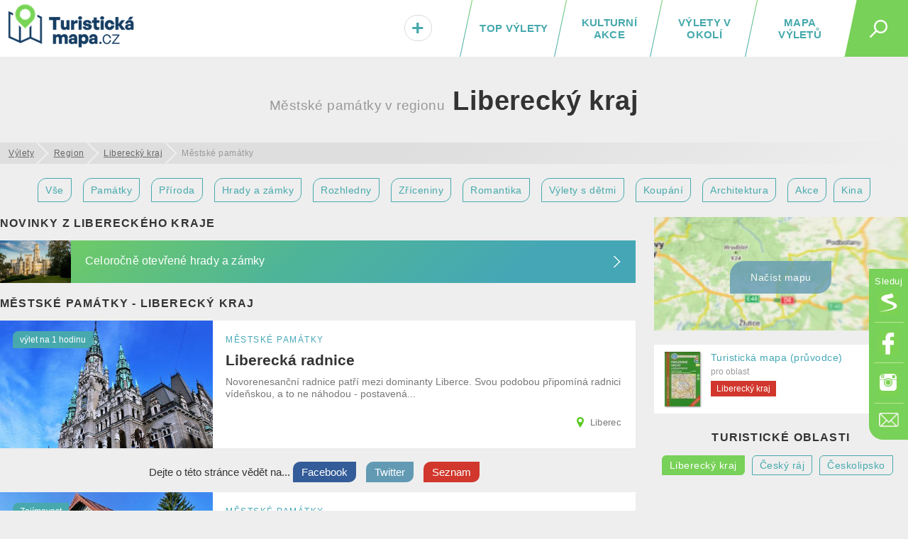

--- FILE ---
content_type: text/html; charset=UTF-8
request_url: https://turistickamapa.cz/region/liberecky-kraj/mestske-pamatky/
body_size: 12255
content:
<!DOCTYPE html>
<!--[if IE 8 ]>    <html dir="ltr" lang="cs-CZ" class="ie8"> <![endif]-->
<!--[if (gt IE 8)|!(IE)]><!--> <html lang="cs-CZ" dir="ltr"> <!--<![endif]-->
<head>
	<meta charset="utf-8" />
	<meta http-equiv="Content-Type" content="text/html; charset=UTF-8" />
	<title>Městské památky v Libereckém kraji | TuristickaMapa.cz</title>
	<meta http-equiv="X-UA-Compatible" content="IE=edge,chrome=1"> 	
	<meta name="viewport" content="width=device-width,initial-scale=1.0,minimum-scale=1.0" />
	<meta http-equiv="cleartype" content="on" />
	<meta name="title" content="Městské památky v Libereckém kraji" />
<meta name="description" content="Nejzajímavější Městské památky v Libereckém kraji? Máme pro vás tipy na výlety a úžasná místa... Prostě, ta nejkrásnější místa v Libereckém kraji." />	
	<meta name="robots" content="index,follow" />
	
	<meta name="document-rating" content="General" />   		
	<meta name="apple-mobile-web-app-capable" content="yes" />
	<meta name="mobile-web-app-capable" content="yes" />

<link rel="previewimage" href="https://turistickamapa.cz/data_fotos/2023/byvala-obec-horni-krupa-2023_10_4-103918.jpg" /><link rel="image_src" href="https://turistickamapa.cz/data_fotos/2023/byvala-obec-horni-krupa-2023_10_4-103918.jpg" />	
	<meta name="p:domain_verify" content=""/>
	<link rel="icon" href="https://turistickamapa.cz/favicon.ico" />
<link href="https://turistickamapa.cz/resources/screen.css?v=11" fetchpriority="high" type="text/css" media="screen" rel="stylesheet" /><link href="https://turistickamapa.cz/resources/mobile.css?v=5" fetchpriority="high" type="text/css" media="screen" rel="stylesheet" />	<meta property="fb:page_id" content="1748912882093434" />
	<meta property="fb:app_id" content="131151974213819" />
	<meta property="og:url" content="https://turistickamapa.cz/region/liberecky-kraj/mestske-pamatky/" />
	<meta property="og:site_name" content="TuristickaMapa.cz" />
	<meta property="og:locale" content="cs_cz" />
	<meta property="article:publisher" content="https://www.facebook.com/nejkrasnejsimistaceska/" />
<meta property="og:type" content="website" /><meta property="og:description" content="Nejzajímavější Městské památky v Libereckém kraji? Máme pro vás tipy na výlety a úžasná místa... Prostě, ta nejkrásnější místa v Libereckém kraji." /><link rel="preload" fetchpriority="high" as="image" href="https://turistickamapa.cz/images/blurmap2.jpg" type="image/jpeg" />	
	<meta property="og:image" content="https://turistickamapa.cz/data_fotos/2023/byvala-obec-horni-krupa-2023_10_4-103918.jpg" />		
	<meta property="og:title" content="Městské památky v Libereckém kraji" />
	
	<meta property="twitter:title" content="Městské památky v Libereckém kraji" />
    <meta property="twitter:description" content="Nejzajímavější Městské památky v Libereckém kraji? Máme pro vás tipy na výlety a úžasná místa... Prostě, ta nejkrásnější místa v Libereckém kraji." />
    <meta property="twitter:image" content="https://turistickamapa.cz/data_fotos/2023/byvala-obec-horni-krupa-2023_10_4-103918.jpg" />
    <meta property="twitter:image:src" content="https://turistickamapa.cz/data_fotos/2023/byvala-obec-horni-krupa-2023_10_4-103918.jpg" />
	
	<link rel="apple-touch-icon" sizes="180x180" href="https://turistickamapa.cz/favicon/apple-touch-icon.png">
	<link rel="icon" type="image/png" sizes="32x32" href="https://turistickamapa.cz/favicon/favicon-32x32.png">
	<link rel="icon" type="image/png" sizes="16x16" href="https://turistickamapa.cz/favicon/favicon-16x16.png">
	<link rel="manifest" href="https://turistickamapa.cz/favicon/site.webmanifest">
	<link rel="mask-icon" href="https://turistickamapa.cz/favicon/safari-pinned-tab.svg" color="#5bbad5">
	<link rel="shortcut icon" href="https://turistickamapa.cz/favicon/favicon.ico">
	<meta name="msapplication-TileColor" content="#da532c">
	<meta name="msapplication-config" content="https://turistickamapa.cz/favicon/browserconfig.xml">
	<meta name="theme-color" content="#ffffff">


<link rel="stylesheet" href="https://unpkg.com/leaflet@1.9.4/dist/leaflet.css" integrity="sha256-p4NxAoJBhIIN+hmNHrzRCf9tD/miZyoHS5obTRR9BMY=" crossorigin=""/>
	<script src="https://unpkg.com/leaflet@1.9.4/dist/leaflet.js" integrity="sha256-20nQCchB9co0qIjJZRGuk2/Z9VM+kNiyxNV1lvTlZBo=" crossorigin=""></script>


	<script>
	  window.dataLayer = window.dataLayer || [];
	  function gtag(){dataLayer.push(arguments);}
	  gtag('js', new Date());
	  gtag('config', 'G-RMPGZY8TY6');
	</script>

	
	<!-- Google Tag Manager -->
<script>(function(w,d,s,l,i){w[l]=w[l]||[];w[l].push({'gtm.start':
new Date().getTime(),event:'gtm.js'});var f=d.getElementsByTagName(s)[0],
j=d.createElement(s),dl=l!='dataLayer'?'&l='+l:'';j.async=true;j.src=
'https://www.googletagmanager.com/gtm.js?id='+i+dl;f.parentNode.insertBefore(j,f);
})(window,document,'script','dataLayer','GTM-N9C52T9K');</script>
<script> <!-- Enabled tcf support for Google tag --> window ['gtag_enable_tcf_support'] = true; </script>
<!-- End Google Tag Manager -->


</head>
<body id="body" class="region liberecky-kraj">


<!-- Google Tag Manager (noscript) -->
<noscript><iframe src="https://www.googletagmanager.com/ns.html?id=GTM-N9C52T9K"
height="0" width="0" style="display:none;visibility:hidden"></iframe></noscript>
<!-- End Google Tag Manager (noscript) -->

 <script type="application/ld+json">
{
  "@context": "http://schema.org",
  "@type":"Organization",
  "name":"TuristickáMapa.cz",
  "url":"https://turistickamapa.cz",
  "logo": {
      "@type": "ImageObject",
      "url": "https://turistickamapa.cz/data/turisticka-mapa.jpg"
	},
  "sameAs":["https://www.facebook.com/nejkrasnejsimistaceska/","https://www.instagram.com/nejkrasnejsimistaceska/"]	
}  
  </script>


<script>
  function statusChangeCallback(response) {  
    console.log(response);                 
    if (response.status === 'connected') {   
      connectedAPI();  
 
    } else {   
  	  disconnectedAPI();
   		
    }
  }

  function checkLoginState() {               
    FB.getLoginStatus(function(response) { 
      statusChangeCallback(response);
    });
  }

  window.fbAsyncInit = function() {
    FB.init({
      appId      : '131151974213819',
      cookie     : true,
      xfbml      : true,
      version    : 'v5.0'
    });
      
    //FB.AppEvents.logPageView();   
  //  FB.getLoginStatus(function(response) {   // Called after the JS SDK has been initialized.
   //   statusChangeCallback(response);        // Returns the login status.
  //  });
      
      
  };

    
</script>  

<script type="text/javascript">
// <![CDATA[
	var dict = {		   
		months : 'Leden,Únor,Březen,Duben,Květen,Červen,Červenec,Srpen,Září,Říjen,Listopad,Prosinec',
		days : 'Po,Út,St,Čt,Pá,So,Ne',
		full_days : 'Pondělí,Úterý,Středa,Čtvrtek,Pátek,Sobota,Neděle',
		error : 'Mrzí nás to, ale někde se stala chyba :(',
		domain : 'https://turistickamapa.cz',
		loading : 'Nahrávám...'	
	};
// ]]>
</script>
  
<div id="fb-root"></div>
<div class="leaderboardHolder">
	<div id="leaderboard"></div>
</div>
<div class="header">
	<div class="holder">
<div class="title">	
			<a href="https://turistickamapa.cz" aria-label="TuristickáMapa.cz - Výlety a nejkrásnější místa Česka"><em id="hash"><span></span></em><span>TuristickaMapa.cz - Výlety a nejkrásnější místa Česka</span></a>
</div>		<span class="search_button" id="sb"><em></em></span>
		
		<ul class="menu" id="hm">
<li><a class="map" href="https://turistickamapa.cz/mapa/">Mapa výletů</a></li><li><a class="rl" href="https://turistickamapa.cz/pobliz/">Výlety v okolí</a></li><li><a class="rl" href="https://turistickamapa.cz/kulturni-akce/">Kulturní akce</a></li><li class="top"><a class="ll rl" href="https://turistickamapa.cz/top-vylety/">TOP výlety</a><span></span></li><li class="add"><a href="https://turistickamapa.cz/kontakt/"><em>+<small>Vložit</small></em></a></li>		
			
		</ul>			
		
		<ul class="fixed-menu" id="fm">
			<li class="s"><a href="https://www.seznam.cz/pridat-boxik/172623" aria-label="Vložit box na HP Seznam.cz" rel="nofollow external" target="_blank"><span>Seznam</span></a></li>
			<li class="f"><a href="https://www.facebook.com/nejkrasnejsimistaceska/" aria-label="Odkaz na Facebook" rel="nofollow external" target="_blank"><span>Facebook</span></a></li>
			<li class="i"><a href="https://www.instagram.com/nejkrasnejsimistaceska/" aria-label="Odkaz na Instagram" rel="nofollow external" target="_blank"><span>Instagram</span></a></li>
			<li class="e t"><a href="https://turistickamapa.cz/kontakt/" aria-label="Napište nám" rel="nofollow"><span>Kontakt</span></a></li>
		</ul>
		
	</div>
	<hr />
	<div id="sf">	
		<form name="search" class="search-form" id="search" action="https://turistickamapa.cz/hledani/" method="post">
        	<formset>
        		<input id="searchInput" autofocus="autofocus" type="text" name="q" placeholder="Najdi si svůj výlet..." />
        		<input type="submit" value="Hledej" class="sbutt" onclick="return searchInputFce();" />
			</formset>
   		</form>	
	</div>
</div>
<hr />
<div id="r320"></div>

<style type="text/css">
	.header .menu {position:relative;}	
	#hm li.add {
		position:absolute;
		left:0px;
		font-size:30px;		
		width:65px;		
	}
	#hm li.add a { color:#47A9AD; }
	#hm li.add a:hover {line-height:20px; }
	#hm li.add a em small {display:none;}
	#hm li.add a:hover em small {
		display: block;				
		font-size: 12px;
		text-align: center;			
		padding: 0px;
	} 	

	#hm li.add a em {
		display: inline-block;
		background: #fff;
		font-style: normal;				
		-webkit-border-radius: 10px;
		-moz-border-radius: 10px;
		border-radius: 23px;
		border:solid 1px #dadada;
		text-shadow:1px 1px 1px #fff;
		padding:1px 9px 0px 9px;
	}
	
	#hm li.add a:hover em { border:none; padding:0px; text-shadow:none; background:transparent;}
	@media only screen and (max-width: 860px)
	{	
		.header .menu li { letter-spacing:0.8px; }
		#hm li.add {position:static; width:auto; font-size:inherit;}
		#hm li.add a { font-size:inherit;}
		#hm li.add a em {display:inherit;background:transparent;border:none; text-shadow:inherit;padding:0px; color:red;}
		#hm li.add a em small {display:inline; font-size:inherit; padding-left:8px; color:#fff;}
		#hm li.add a:hover {line-height:inherit;}
		#hm li.active a em small {color:black; font-size:15px;}
		#hm li.add a:hover em small { font-size:inherit; text-align:left; display:inline; padding-left:8px;}
	}
</style><div class="content article tags">
	<h1 class="center main-category"><span>Městské památky v regionu</span> Liberecký kraj</h1>
	<hr />	
	
<ul id="breadcrumbs" itemscope itemtype="https://schema.org/BreadcrumbList">
	<li itemprop="itemListElement" itemscope itemtype="https://schema.org/ListItem"><a itemprop="item" href="https://turistickamapa.cz"><span itemprop="name">Výlety</span></a><meta itemprop="position" content="1" /></li>
	<li itemprop="itemListElement" itemscope itemtype="https://schema.org/ListItem"><a itemprop="item" href="https://turistickamapa.cz/region/"><span itemprop="name">Region</span></a><meta itemprop="position" content="2" /></li>
<li itemprop="itemListElement" itemscope itemtype="https://schema.org/ListItem"><a itemprop="item" href="https://turistickamapa.cz/region/liberecky-kraj/"><span itemprop="name">Liberecký kraj</span></a><meta itemprop="position" content="3" /></li><li class="last" itemprop="itemListElement" itemscope itemtype="https://schema.org/ListItem"><span itemprop="item"><span itemprop="name">Městské památky</span></span><meta itemprop="position" content="4" /></li>	
</ul>

	<div class="content center" id="fieldset_travelmode">
			<ul class="horizontalLineMenu">
				<li><a href="https://turistickamapa.cz/region/liberecky-kraj/" class="tripSearchIco">Vše</a></li>
				<li><a href="https://turistickamapa.cz/region/liberecky-kraj/pamatky/" class="tripSearchIco">Památky</a></li>				
				<li><a href="https://turistickamapa.cz/region/liberecky-kraj/priroda/" class="tripSearchIco">Příroda</a></li>												
							<li><a href="https://turistickamapa.cz/region/liberecky-kraj/hrady-zamky/" class="tripSearchIco">Hrady a zámky</a></li>
				<li><a href="https://turistickamapa.cz/region/liberecky-kraj/rozhledna/" class="tripSearchIco">Rozhledny</a></li>
				<li><a href="https://turistickamapa.cz/region/liberecky-kraj/zricenina/" class="tripSearchIco">Zříceniny</a></li>
						
				<li><a href="https://turistickamapa.cz/region/liberecky-kraj/romantika/" class="tripSearchIco">Romantika</a></li>
				<li><a href="https://turistickamapa.cz/region/liberecky-kraj/pro-deti/" class="tripSearchIco">Výlety s dětmi</a></li>
<li><a href="https://turistickamapa.cz/region/liberecky-kraj/koupani/" class="tripSearchIco">Koupání</a></li>				
				<li><a href="https://turistickamapa.cz/region/liberecky-kraj/architektura/" class="tripSearchIco">Architektura</a></li>
<li><a href="https://turistickamapa.cz/region/liberecky-kraj/akce/" class="tripSearchIco">Akce</a></li><li><a href="https://kulturnimapa.cz/kina/kraj-l.html" class="tripSearchIco">Kina</a></li>
			</ul>
		</div>


	<div class="column2main" itemscope itemtype="https://schema.org/ItemList">
	
				
				
								
<h2 class="section latestNews">Novinky z Libereckého kraje</h2><div class="lastStreamNews lastNew"><a href="https://turistickamapa.cz/novinky/hrady-zamky-otevrene-celorocne/"><span class="image lazyload" style="background-image:url('https://turistickamapa.cz/images/grey.gif');" data-src="https://turistickamapa.cz/data_fotos/hrady-zamky-otevrene-celorocne-2022_23_10-175833_tn.jpg"></span><strong>Celoročně otevřené hrady a zámky</strong></a></div><h2 class="section latestNews" itemprop="name">Městské památky - Liberecký kraj</h2><link itemprop="itemListOrder" href="https://schema.org/ItemListOrderDescending" />
				<div class="box-w50p box-w50p-double box-4 box-same-height" id="liberecka-radnice-0" itemprop="itemListElement">
				<a href="https://turistickamapa.cz/liberecka-radnice/" class="item"><link rel="preload" fetchpriority="high" as="image" href="https://turistickamapa.cz/data_fotos/liberecka-radnice-2020_20_7-164621_tn.jpg" type="image/jpeg" /><span class="image" fetchpriority="high" style="background-image:url('https://turistickamapa.cz/data_fotos/liberecka-radnice-2020_20_7-164621_tn.jpg');"><meta itemprop="image" content="https://turistickamapa.cz/data_fotos/liberecka-radnice-2020_20_7-164621_tn.jpg" /></span>
					<em>městské památky</em> 
					<strong itemprop="name">Liberecká radnice</strong>
					<span class="more" itemprop="description">Novorenesanční radnice patří mezi dominanty Liberce. Svou podobou připomíná radnici vídeňskou, a to ne náhodou - postavená...</span><span class="address" itemprop="location" itemscope itemtype="http://schema.org/EventVenue">
							<meta itemprop="name" content="Liberec" />	
							<span itemprop="address" itemscope itemtype="http://schema.org/PostalAddress">
								<meta itemprop="addressLocality" content="Liberec" />
								<meta itemprop="streetAddress" content="Liberec" />
							</span>
					Liberec					
						</span><small class="readTime">výlet na 1 hodinu</small>
				</a>
				</div><div class="soc"><span class="soctxt">Dejte o <span class="noimportant">této </span>stránce vědět na...</span>	
					<a target="_blank" rel="nofollow" class="sb sbf" href="https://www.facebook.com/share.php?u=https%3A%2F%2Fturistickamapa.cz%2Fregion%2Fliberecky-kraj%2Fmestske-pamatky%2F"><span>Facebook</span></a>									
					<a target="_blank" rel="nofollow" class="sb sbt" href="https://twitter.com/share?url=https%3A%2F%2Fturistickamapa.cz%2Fregion%2Fliberecky-kraj%2Fmestske-pamatky%2F&text=M%C4%9Bstsk%C3%A9+pam%C3%A1tky+v+Libereck%C3%A9m+kraji+%7C+TuristickaMapa.cz"><span>Twitter</span></a>
					<a target="_blank" rel="nofollow" class="sb sbs" href="https://www.seznam.cz/pridat-boxik/172623"><span>Seznam</span></a><div class="reset"></div></div>
				<div class="box-w50p box-w50p-double box-4 box-same-height" id="zvedava-ulicka-jilemnice-1" itemprop="itemListElement">
				<a href="https://turistickamapa.cz/zvedava-ulicka-jilemnice/" class="item"><span class="image lazyload" style="background-image:url('https://turistickamapa.cz/images/grey.gif');" data-src="https://turistickamapa.cz/data_fotos/zvedava-ulicka-jilemnice-2021_30_10-103801_tn.jpg"><meta itemprop="image" content="https://turistickamapa.cz/data_fotos/zvedava-ulicka-jilemnice-2021_30_10-103801_tn.jpg" /></span>
					<em>městské památky</em> 
					<strong itemprop="name">Zvědavá ulička v Jilemnici</strong>
					<span class="more" itemprop="description">Zvědavá ulička v Jilemnici je krásnou ukázkou typické podkrkonošské architektury. Malebné roubené chalupy jsou připomínkou...</span><span class="address" itemprop="location" itemscope itemtype="http://schema.org/EventVenue">
							<meta itemprop="name" content="Jilemnice" />	
							<span itemprop="address" itemscope itemtype="http://schema.org/PostalAddress">
								<meta itemprop="addressLocality" content="Jilemnice" />
								<meta itemprop="streetAddress" content="Jilemnice" />
							</span>
					Jilemnice					
						</span><small class="readTime">Zajímavost</small>
				</a>
				</div>
				<div class="box-w50p box-w50p-double box-4 box-same-height" id="krystofovo-udoli-2" itemprop="itemListElement">
				<a href="https://turistickamapa.cz/krystofovo-udoli/" class="item"><span class="image lazyload" style="background-image:url('https://turistickamapa.cz/images/grey.gif');" data-src="https://turistickamapa.cz/data_fotos/2023/krystofovo-udoli-2023_2_5-142906_tn.jpg"><meta itemprop="image" content="https://turistickamapa.cz/data_fotos/2023/krystofovo-udoli-2023_2_5-142906_tn.jpg" /></span>
					<em>městské památky</em> 
					<strong itemprop="name">Kryštofovo Údolí</strong>
					<span class="more" itemprop="description">Kryštofovo Údolí je obec v údolí říčky Rokytky pod svahy Ještědského hřbetu na Liberecku. Památkově chráněná vesnice...</span><span class="address" itemprop="location" itemscope itemtype="http://schema.org/EventVenue">
							<meta itemprop="name" content="Kryštofovo Údolí" />	
							<span itemprop="address" itemscope itemtype="http://schema.org/PostalAddress">
								<meta itemprop="addressLocality" content="Kryštofovo Údolí" />
								<meta itemprop="streetAddress" content="Kryštofovo Údolí" />
							</span>
					Kryštofovo Údolí					
						</span><small class="readTime">výlet na 2 hodiny</small>
				</a>
				</div>
				<div class="box-w50p box-w50p-double box-4 box-same-height" id="kostel-sv-vavrince-v-jilemnici-3" itemprop="itemListElement">
				<a href="https://turistickamapa.cz/kostel-sv-vavrince-v-jilemnici/" class="item"><span class="image lazyload" style="background-image:url('https://turistickamapa.cz/images/grey.gif');" data-src="https://turistickamapa.cz/data_fotos/kostel-sv-vavrince-v-jilemnici-2021_30_10-122003_tn.jpg"><meta itemprop="image" content="https://turistickamapa.cz/data_fotos/kostel-sv-vavrince-v-jilemnici-2021_30_10-122003_tn.jpg" /></span>
					<em>městské památky</em> 
					<strong itemprop="name">Kostel sv. Vavřince v Jilemnici</strong>
					<span class="more" itemprop="description">Kostel svatého Vavřince v Jilemnici je římskokatolický farní chrám. Jedná se o barokní stavbu s dominantní věží. Současný...</span><span class="address" itemprop="location" itemscope itemtype="http://schema.org/EventVenue">
							<meta itemprop="name" content="Jilemnice" />	
							<span itemprop="address" itemscope itemtype="http://schema.org/PostalAddress">
								<meta itemprop="addressLocality" content="Jilemnice" />
								<meta itemprop="streetAddress" content="Jilemnice" />
							</span>
					Jilemnice					
						</span><small class="readTime">Zajímavost</small>
				</a>
				</div><div class="reset"></div>
							<div class="b" style="clear:both; overflow:hidden; margin:0px auto 20px auto; text-align:center;">
						
								<div style="margin:auto;">     
<!-- TM.cz - vodo - responzivní -->
<ins class="adsbygoogle"
     style="display:block"
     data-ad-client="ca-pub-8054385701519777"
     data-ad-slot="4127513665"
     data-ad-format="auto"
     data-full-width-responsive="true"></ins>
<script>
     (adsbygoogle = window.adsbygoogle || []).push({});
</script>
</div></div>
				<div class="box-w50p box-w50p-double box-4 box-same-height" id="radnice-v-jilemnici-4" itemprop="itemListElement">
				<a href="https://turistickamapa.cz/radnice-v-jilemnici/" class="item"><span class="image lazyload" style="background-image:url('https://turistickamapa.cz/images/grey.gif');" data-src="https://turistickamapa.cz/data_fotos/radnice-v-jilemnici-2021_30_10-132430_tn.jpg"><meta itemprop="image" content="https://turistickamapa.cz/data_fotos/radnice-v-jilemnici-2021_30_10-132430_tn.jpg" /></span>
					<em>městské památky</em> 
					<strong itemprop="name">Radnice v Jilemnici</strong>
					<span class="more" itemprop="description">Radnice v Jilemnici je klasicistní stavba na Masarykově náměstí. Její dominantou je vysoká věž, která je veřejnosti přístupná...</span><span class="address" itemprop="location" itemscope itemtype="http://schema.org/EventVenue">
							<meta itemprop="name" content="Jilemnice" />	
							<span itemprop="address" itemscope itemtype="http://schema.org/PostalAddress">
								<meta itemprop="addressLocality" content="Jilemnice" />
								<meta itemprop="streetAddress" content="Jilemnice" />
							</span>
					Jilemnice					
						</span><small class="readTime">Zajímavost</small>
				</a>
				</div>
				<div class="box-w50p box-w50p-double box-4 box-same-height" id="byvala-obec-horni-krupa-5" itemprop="itemListElement">
				<a href="https://turistickamapa.cz/byvala-obec-horni-krupa/" class="item"><span class="image lazyload" style="background-image:url('https://turistickamapa.cz/images/grey.gif');" data-src="https://turistickamapa.cz/data_fotos/2023/byvala-obec-horni-krupa-2023_10_4-103918_tn.jpg"><meta itemprop="image" content="https://turistickamapa.cz/data_fotos/2023/byvala-obec-horni-krupa-2023_10_4-103918_tn.jpg" /></span>
					<em>městské památky</em> 
					<strong itemprop="name">Zaniklá obec Horní Krupá</strong>
					<span class="more" itemprop="description">Horní Krupá je zaniklá obec v části bývalého vojenského prostoru Ralsko na Českolipsku. V obklopení přírody se zde nachází...</span><span class="address" itemprop="location" itemscope itemtype="http://schema.org/EventVenue">
							<meta itemprop="name" content="Ralsko" />	
							<span itemprop="address" itemscope itemtype="http://schema.org/PostalAddress">
								<meta itemprop="addressLocality" content="Ralsko" />
								<meta itemprop="streetAddress" content="Ralsko" />
							</span>
					Ralsko					
						</span><small class="readTime">výlet na 1 hodinu</small>
				</a>
				</div>
				<div class="box-w50p box-w50p-double box-4 box-same-height" id="zanikla-obec-holicky-6" itemprop="itemListElement">
				<a href="https://turistickamapa.cz/zanikla-obec-holicky/" class="item"><span class="image lazyload" style="background-image:url('https://turistickamapa.cz/images/grey.gif');" data-src="https://turistickamapa.cz/data_fotos/2023/zanikla-obec-holicky-2023_2_5-161517_tn.jpg"><meta itemprop="image" content="https://turistickamapa.cz/data_fotos/2023/zanikla-obec-holicky-2023_2_5-161517_tn.jpg" /></span>
					<em>městské památky</em> 
					<strong itemprop="name">Zaniklá obec Holičky</strong>
					<span class="more" itemprop="description">Holičky je zaniklá obec na Českolipsku v oblasti bývalého vojenského prostoru Ralsko. Dodnes zde najdeme skromné stopy...</span><span class="address" itemprop="location" itemscope itemtype="http://schema.org/EventVenue">
							<meta itemprop="name" content="Ralsko" />	
							<span itemprop="address" itemscope itemtype="http://schema.org/PostalAddress">
								<meta itemprop="addressLocality" content="Ralsko" />
								<meta itemprop="streetAddress" content="Ralsko" />
							</span>
					Ralsko					
						</span><small class="readTime">výlet na 2 hodiny</small>
				</a>
				</div>		
				
	<div class="reset"></div>
			
<div class="center"><p style="font-size:16px; margin:0px 15px;">Kam na výlet v Libereckém kraji? Inspirujte se našimi tipy na výlety a zajímavá místa na Liberecku.</p></div>		
	
	</div>
	<div class="rside" id="rside">
	
	<div id="stick" class="av tagscat center" style="min-height:auto;">
		<div id="sskyscraperInner">
			<div id="map" class="fake"><a href="#" id="smc"><span id="smcb" class="blurNew" data-src="https://turistickamapa.cz/images/blurmap2.jpg"></span><em>Načíst mapu</em></a></div>
			<script>	
			
			function nactiNovouMapu (){
				$('#map').removeClass('fake');
				$('#map').html('<div style="height:100%; background:url(\'https://turistickamapa.cz/images/loading.gif\') no-repeat center center;"></div>'); 
				ajax('map','https://turistickamapa.cz/inc/_ajax.php?fragment=load_map_category&task=show_map_place&dataset=%7B%09name%3A+%22Libereck%C3%A1+radnice%22%2C%0A%09%09%09%09%09%09%09url%3A+%22liberecka-radnice%22%2C+%0A%09%09%09%09%09%09%09id%3A+1%2C+%0A%09%09%09%09%09%09%09lat%3A+50.769791%2C%0A%09%09%09%09%09%09%09lng%3A+15.058316%0A%09%09%09%09%09%09%09+%7D%2C+%7B%09name%3A+%22Zv%C4%9Bdav%C3%A1+uli%C4%8Dka+v+Jilemnici%22%2C%0A%09%09%09%09%09%09%09url%3A+%22zvedava-ulicka-jilemnice%22%2C+%0A%09%09%09%09%09%09%09id%3A+2%2C+%0A%09%09%09%09%09%09%09lat%3A+50.609123%2C%0A%09%09%09%09%09%09%09lng%3A+15.501879%0A%09%09%09%09%09%09%09+%7D%2C+%7B%09name%3A+%22Kry%C5%A1tofovo+%C3%9Adol%C3%AD%22%2C%0A%09%09%09%09%09%09%09url%3A+%22krystofovo-udoli%22%2C+%0A%09%09%09%09%09%09%09id%3A+3%2C+%0A%09%09%09%09%09%09%09lat%3A+50.772686%2C%0A%09%09%09%09%09%09%09lng%3A+14.932453%0A%09%09%09%09%09%09%09+%7D%2C+%7B%09name%3A+%22Kostel+sv.+Vav%C5%99ince+v+Jilemnici%22%2C%0A%09%09%09%09%09%09%09url%3A+%22kostel-sv-vavrince-v-jilemnici%22%2C+%0A%09%09%09%09%09%09%09id%3A+4%2C+%0A%09%09%09%09%09%09%09lat%3A+50.609314%2C%0A%09%09%09%09%09%09%09lng%3A+15.504918%0A%09%09%09%09%09%09%09+%7D%2C+%7B%09name%3A+%22Radnice+v+Jilemnici%22%2C%0A%09%09%09%09%09%09%09url%3A+%22radnice-v-jilemnici%22%2C+%0A%09%09%09%09%09%09%09id%3A+5%2C+%0A%09%09%09%09%09%09%09lat%3A+50.608932%2C%0A%09%09%09%09%09%09%09lng%3A+15.505863%0A%09%09%09%09%09%09%09+%7D%2C+%7B%09name%3A+%22Zanikl%C3%A1+obec+Horn%C3%AD+Krup%C3%A1%22%2C%0A%09%09%09%09%09%09%09url%3A+%22byvala-obec-horni-krupa%22%2C+%0A%09%09%09%09%09%09%09id%3A+6%2C+%0A%09%09%09%09%09%09%09lat%3A+50.579407%2C%0A%09%09%09%09%09%09%09lng%3A+14.835713%0A%09%09%09%09%09%09%09+%7D%2C+%7B%09name%3A+%22Zanikl%C3%A1+obec+Holi%C4%8Dky%22%2C%0A%09%09%09%09%09%09%09url%3A+%22zanikla-obec-holicky%22%2C+%0A%09%09%09%09%09%09%09id%3A+7%2C+%0A%09%09%09%09%09%09%09lat%3A+50.674309%2C%0A%09%09%09%09%09%09%09lng%3A+14.887362%0A%09%09%09%09%09%09%09+%7D'); 
			}

			if (document.documentElement.clientWidth > 860) {
				document.getElementById("smcb").style.backgroundImage = "url('https://turistickamapa.cz/images/blurmap2.jpg')";
			}
			else{
				document.getElementById("smcb").classList.add("lazyload");												
			}					
			
			</script>
		</div>
<div class="turisticka-mapa whitebg"><span class="book"></span><a class="touristmap" href="https://www.dpbolvw.net/click-100466396-13240526?url=https%3A%2F%2Fwww.knihydobrovsky.cz%2Fkniha%2Fliberecko-c-48-1-25-000-172424634?utm_source=TuristickaMapa.cz" rel="nofollow external" target="_blank"><strong>Turistická mapa (průvodce)</strong> <span>pro oblast</span> <em>Liberecký kraj</em></a></div><div id="kategorie"><h5>Turistické oblasti</h5><ul><li><a href="https://turistickamapa.cz/region/liberecky-kraj/" class="active">Liberecký kraj</a></li><li><a href="https://turistickamapa.cz/region/cesky-raj/">Český ráj</a></li><li><a href="https://turistickamapa.cz/region/ceskolipsko/">Českolipsko</a></li></ul></div>		

	

	</div>
	
	
</div>
<div class="reset"><hr /></div>
	
	
<div class="content white-bg-content stop-sticky" style="margin:15px auto 0px auto; padding:20px 0px 10px 0px;">	<div class="cityLists">		<h2 class="section" style="margin-bottom:15px;">Liberecký kraj - města (a výlety)</h2> 		<div class="columnStyle"><ul class="list"><li><a href="https://turistickamapa.cz/mesto/zahradky/">Zahrádky</a>&nbsp;(7)</li><li><a href="https://turistickamapa.cz/mesto/hruba-skala/">Hrubá Skála</a>&nbsp;(6)</li><li><a href="https://turistickamapa.cz/mesto/sloup-v-cechach/">Sloup v Čechách</a>&nbsp;(6)</li><li><a href="https://turistickamapa.cz/mesto/rokytnice-nad-jizerou/">Rokytnice nad Jizerou</a>&nbsp;(5)</li><li><a href="https://turistickamapa.cz/mesto/jilemnice/">Jilemnice</a>&nbsp;(4)</li><li><a href="https://turistickamapa.cz/mesto/liberec/">Liberec</a>&nbsp;(4)</li><li><a href="https://turistickamapa.cz/mesto/blizevedly/">Blíževedly</a>&nbsp;(3)</li><li><a href="https://turistickamapa.cz/mesto/ceska-lipa/">Česká Lípa</a>&nbsp;(3)</li><li><a href="https://turistickamapa.cz/mesto/duba/">Dubá</a>&nbsp;(3)</li><li><a href="https://turistickamapa.cz/mesto/albrechtice-v-jizerskych-horach/">Albrechtice v Jizerských horách</a>&nbsp;(2)</li><li><a href="https://turistickamapa.cz/mesto/cvikov/">Cvikov</a>&nbsp;(2)</li><li><a href="https://turistickamapa.cz/mesto/frydstejn/">Frýdštejn</a>&nbsp;(2)</li></ul>		</div>
				</div></div>	

<style type="text/css">
.columnStyle ul.list {
	list-style:none;
	margin-bottom:15px;
}
.columnStyle ul.list li {
	line-height:1.6rem;
	padding:3px 0px;
}
.columnStyle ul.list li.first {
	list-style:none;
	font-weight:bold;
	color:#000;
	font-size:18px;
}
@media only screen and (max-width: 860px)
{ .columnStyle { column-count:3; } }
@media only screen and (max-width: 620px)
{ .columnStyle { column-count:2; } }
@media only screen and (max-width: 420px)
{ .column2main h2.section, h3.addedSwimm { text-align:center; } }
@media only screen and (max-width: 380px)
{ .columnStyle { column-count:1; } }
</style>

<div class="reset"><hr /></div>
	
	
	<div class="footer-content infoTextBox" style="padding:10px 25px; margin-top:1px;">
<p class="infoTextBoxInner"><strong>Liberecký kraj</strong> se dělí na turistické regiony (bývalé okresy) <a href="https://turistickamapa.cz/region/cesky-raj/">Český ráj</a>, <a href="https://turistickamapa.cz/region/ceskolipsko/">Českolipsko</a>. Kromě výletů, památek, zajímavostí či přírodních a historických krás nabízí Liberecký kraj i mnoho nevšedních zážitků, kulturních akcí nebo outdoorových aktivit...</p>	
	</div>
	
</div>


<hr />

<div class="content" id="activity">
<h2 class="center">Akce a aktivity v regionu</h2>		
		
<style type="text/css">
#addEvent {
	position:absolute;
	background:#d1372c;
	color:#fff;
	padding:6px 12px 6px 10px;
	font-size:15px;
	font-family:arial;
  	z-index:10;
  	text-shadow:0px 1px 1px #942a26;
  	letter-spacing:0.4px;
  	text-decoration:none;
  	-webkit-border-radius: 0px 10px 10px 0px;
    -moz-border-radius: 0px 10px 10px 0px;
    border-radius: 0px 10px 10px 0px;
    margin-top: 10px;
}
.attraction-grid .news-grid .item .termin {top:-50px;}
.news-grid .item .termin em {
	letter-spacing:normal;
	padding:0px;
	text-transform:none;
}
.news-grid .item .termin .term {margin-right:5px;}
.attraction-grid .news-grid .item .termin {
	letter-spacing:normal;
	text-transform:none;
	top: 78px;
    position: absolute;
    right: 0px;
}
.attraction-grid .news-grid .item .readTime {padding:2px 10px 0px 10px;}
.attraction-grid .news-grid .item span.comma {display:none;}
</style>				

<div class="attraction-grid"><a id="addEvent" href="https://turistickamapa.cz/kontakt/">Vložit akci</a>
					<div class="news-grid carousel">
						<div class="item itemHolder">
							<a href="https://kulturnimapa.cz/akce/l/2601-krabat-carodejuv-ucen-turnov/" class="itemaa">
								<span class="image lazyload" style="background-image:url('https://turistickamapa.cz/data_outdoortrip/grey.gif');" data-src="https://kulturnimapa.cz/data/20251112161136_tn.jpg"></span>
								<em>Turnov</em><span class="comma">, </span> 
								<strong>Krabat, čarodějův učeň</strong> <small class="readTime">Kulturní akce</small> <small class="distance">(Turnov, Trávnice 670)</small>	<em class="termin events"><small class="term">25<small>led</small><em>17:00</em></small></em>
							</a>	
						</div>
						<div class="item itemHolder">
							<a href="https://kulturnimapa.cz/akce/l/2589-prelet-nad-kukaccim-hnizdem-liberec/" class="itemaa">
								<span class="image lazyload" style="background-image:url('https://turistickamapa.cz/data_outdoortrip/grey.gif');" data-src="https://kulturnimapa.cz/data/20251112110118_tn.jpg"></span>
								<em>Liberec</em><span class="comma">, </span> 
								<strong>Přelet nad kukaččím hnízdem</strong> <small class="readTime">Kulturní akce</small> <small class="distance">(Liberec, Zhořelecká 344/5)</small>	<em class="termin events"><small class="term">27<small>led</small><em>19:00</em></small></em>
							</a>	
						</div>
						<div class="item itemHolder">
							<a href="https://kulturnimapa.cz/akce/l/2597-co-to-pises-milacku-jablonec/" class="itemaa">
								<span class="image lazyload" style="background-image:url('https://turistickamapa.cz/data_outdoortrip/grey.gif');" data-src="https://kulturnimapa.cz/data/20251112141626_tn.jpg"></span>
								<em>Jablonec nad Nisou</em><span class="comma">, </span> 
								<strong>Co to píšeš, miláčku?</strong> <small class="readTime">Kulturní akce</small> <small class="distance">(Jablonec nad Nisou, Liberecká 5/1900)</small>	<em class="termin events"><small class="term">27<small>led</small><em>19:00</em></small></em>
							</a>	
						</div>
						<div class="item itemHolder">
							<a href="https://kulturnimapa.cz/akce/l/2497-made-in-jablonec/" class="itemaa">
								<span class="image lazyload" style="background-image:url('https://turistickamapa.cz/data_outdoortrip/grey.gif');" data-src="https://kulturnimapa.cz/data/2025912092858_tn.jpg"></span>
								<em>Jablonec nad Nisou</em><span class="comma">, </span> 
								<strong>Made in Jablonec 2026</strong> <small class="readTime">Kulturní akce</small> <small class="distance">(Jablonec nad Nisou, Jiráskova 4898/9)</small>	<em class="termin events"><small class="term">28<small>led</small><em>17:00</em></small></em>
							</a>	
						</div>
						<div class="item itemHolder">
							<a href="https://kulturnimapa.cz/akce/l/2471-souboj-klaviru-liberec/" class="itemaa">
								<span class="image lazyload" style="background-image:url('https://turistickamapa.cz/data_outdoortrip/grey.gif');" data-src="https://kulturnimapa.cz/data/20252811113027_tn.jpg"></span>
								<em>Liberec</em><span class="comma">, </span> 
								<strong>Souboj klavírů v Liberci</strong> <small class="readTime">Kulturní akce</small> <small class="distance">(Liberec, Soukenné náměstí 613)</small>	<em class="termin events"><small class="term">29<small>led</small><em>20:00</em></small></em>
							</a>	
						</div>
						<div class="item itemHolder">
							<a href="https://kulturnimapa.cz/akce/l/2531-fichtl-jilemnice/" class="itemaa">
								<span class="image lazyload" style="background-image:url('https://turistickamapa.cz/data_outdoortrip/grey.gif');" data-src="https://kulturnimapa.cz/data/20251211164850_tn.jpg"></span>
								<em>Jilemnice</em><span class="comma">, </span> 
								<strong>Fichtl</strong> <small class="readTime">Kulturní akce</small> <small class="distance">(Jilemnice, Roztocká 500)</small>	<em class="termin events"><small class="term">29<small>led</small><em>19:00</em></small></em>
							</a>	
						</div>
						<div class="item itemHolder">
							<a href="https://kulturnimapa.cz/akce/l/3040-arnost-frauenberg-protoze-muzu-turnov/" class="itemaa">
								<span class="image lazyload" style="background-image:url('https://turistickamapa.cz/data_outdoortrip/grey.gif');" data-src="https://kulturnimapa.cz/data/20251312183420_tn.png"></span>
								<em>Turnov</em><span class="comma">, </span> 
								<strong>Arnošt Frauenberg – Protože můžu</strong> <small class="readTime">Kulturní akce</small> <small class="distance">(Turnov, Trávnice 670)</small>	<em class="termin events"><small class="term">29<small>led</small><em>19:00</em></small></em>
							</a>	
						</div><div class="reset"><hr /></div>	</div>
				</div>

<script>
if (document.documentElement.clientWidth > 860) { 	     
	var mh = document.getElementsByClassName("column2main")[0].offsetHeight;	
	setTimeout( function() {        
		document.getElementById("stick").classList.add("sticky");      
		document.getElementById("rside").setAttribute("style","height:"+mh+"px");                  
	},5000);  	
 }	
</script>
	

</div>	

<div class="footer-content" id="footer">
	<div class="content">
	

	
	
	<div class="bottom-boxes" style="margin:0px;">
	
<div class="box33p"><h3>Liberecký kraj</h3><p>Liberecký kraj je <strong>jedním z devíti krajů</strong> rozkládajících se na území <strong>Čech</strong> v České republice.</p><p><a href="https://turistickamapa.cz/region/" class="czechRegions underline">Kraje a turistické regiony v ČR</a></p></div>		
		<div class="box33p">
			<h3><a href="https://turistickamapa.cz/kontakt/">O projektu</a></h3>
			<p>Tipy na výlety a památky z celé ČR</p>
			<p>Vydejte se s námi na výlet po České republice. <a href="https://turistickamapa.cz" class="underline">Kam na výlet</a> dnes, zítra či <a href="https://turistickamapa.cz/tipy-vikend/" class="underline">o víkendu</a>? Mapujeme <a href="https://turistickamapa.cz/top-vylety/" class="underline">nejhezčí místa a výlety v Česku</a>!</p>
		
		</div>
		
		<div class="box33p">
<h3>Hledejte s námi nejkrásnější místa v Libereckém kraji</h3><p>Objevujte s námi městské památky  v Libereckém kraji. Hledáme pro vás zajímavá místa a nejlepší tipy na výlet v této lokalitě.</p>			
			<p>Doplňujeme <a href="https://turistickamapa.cz/turisticke-mapy/" class="underline">turistické mapy a průvodce</a> ze všech koutů České republiky.</p>

		</div>
		<div class="reset"><hr /></div>
	</div>
		<div class="footer-line center">
	 <p><span>&copy;&nbsp;2019&nbsp;-&nbsp;2026&nbsp;TuristickaMapa.cz</span> <span><strong>Napište nám:</strong> info&#64;turistickamapa.cz</span> <span><strong>Jsme na příjmu:</strong> (<a href="https://www.facebook.com/nejkrasnejsimistaceska/" rel="nofollow external" target="_blank">ozvěte se nám na FB</a>)</span></p>
	<p class="center">	
		<a href="https://www.facebook.com/nejkrasnejsimistaceska/" aria-label="Odkaz na Facebook" class="social f" rel="external nofollow" target="_blank"><span>F</span></a>
		<a href="https://www.instagram.com/nejkrasnejsimistaceska/" aria-label="Odkaz na Instagram" class="social i" rel="external nofollow" target="_blank"><span>I</span></a>
	</p>	
	</div>
	
	<div class="footer-line-bottom">
		<p class="center">Provozovatel webu TuristickaMapa.cz je společnost TASTE FEEL s.r.o. vedená u Městského soudu v Praze, IČ: 04951646</p><p class="center"><a href="https://turistickamapa.cz/kontakt/">Kontakt</a> | <a href="https://turistickamapa.cz/kontakt/propagace/">Inzerce</a> | <a href="https://turistickamapa.cz/vylety-na-web/">Výlety a loga na váš web</a> | <a href="https://turistickamapa.cz/partneri/">Partneři</a> | <a href="https://kulturnimapa.cz/">Kulturní akce</a> | <a href="https://yrno-cr.cz/" target="_blank" rel="external">Počasí YR.NO</a> | <a href="https://turistickamapa.cz/cookies/" rel="nofollow">Cookies</a> | <a href="https://turistickamapa.cz/podminky/" rel="nofollow">Podmínky</a> | <a href="https://turistickamapa.cz/gdpr/" rel="nofollow">GDPR</a>
				</p>
	</div>	
	</div>
</div>	
	<script
  src="https://code.jquery.com/jquery-2.2.4.min.js"
  integrity="sha256-BbhdlvQf/xTY9gja0Dq3HiwQF8LaCRTXxZKRutelT44="
  rel="preconnect" crossorigin="anonymous"></script>
  
  
<script src="https://turistickamapa.cz/resources/all.js"></script> 


<script>
// <![CDATA[
function stripTime(a){return a?a.split("?t")[0]:null}
var loadedElements;
	$(document).ready(function(){ 
	
		content.init();	
			
        $('.lazyload').Lazy({
        	imageBase: ''
        });
   
		if (document.documentElement.clientWidth > 860) {
			$('.lazyload_promo').lazy({
			  delay: 3000
			});
			$('#poster').click(function(){$('#poster').addClass('bkg-animated');});
		}
   		if (document.documentElement.clientWidth > 540) {
			$('.lazyload_nomobile').lazy({
			  delay: 2000
			});
		}
   
		$('#smm').click(function(){
			$('#sm').toggleClass( "menu-opened" );
			gtag('event', 'Rozbalit/Sbalit HP menu', {
			  'event_category': 'Proklik',
			  'event_label': 'SubMenu'
			});
		});
		
		if (document.documentElement.clientWidth < 861) {
	    	document.getElementById("body").className = 'mobile';
	    	
	    	$('#sb').click(function(){
	    		$('#sf').toggleClass( "opened" );
	    		$('#hm').toggleClass( "opened" );;
	    		$('#fm').toggleClass( "opened" );;
	    	//	$('#searchInput').focus();
				gtag('event', 'Rozbalit/Sbalit tlačítko', {
				  'event_category': 'Proklik',
				  'event_label': 'Mobilní'
				});
	    	});
		}
		else{
			$('#sb').click(function(){
				$('#sf').toggleClass( "opened" );
				$('#searchInput').focus();
				gtag('event', 'Hledat tlačítko', {
				  'event_category': 'Proklik',
				  'event_label': 'Desktop'
				});
			});			
		}	
		
		lightbox.option({
		  'resizeDuration': 200,
		  'imageFadeDuration': 200,
		  'resizeDuration':200,
		  'albumLabel':	"Fotka %1 z %2"
		})
		
		$('#fm li a').click(function(){
			var link = $(this).attr('href');	
			gtag('event', 'Social Menu', {
			  'event_category': 'Proklik',
			  'event_label': ''+link+''
			});
		});
		$('#hm a').click(function(){	
			var value = $(this).text();	
			gtag('event', 'Menu', {
			  'event_category': 'Proklik',
			  'event_label': ''+value+''
			});
		});
		$('.content a.clcbtn, .pager .button_link').click(function(){
			var link = $(this).attr('href');	
			var value = $(this).text();	
			gtag('event', 'Button - '+value+'', {
			  'event_category': 'Proklik',
			  'event_label': ''+link+''
			});
		});
		$('.hp #map a').click(function(){ gtag('event', 'Mapa HP', { 'event_category': 'Proklik' }); });
		$('#hha').click(function(){	
			gtag('event', 'Do oblíbených', {
			  'event_category': 'Proklik',
			  'event_label': 'region'
			});
		});
		$('.perex .sb').click(function(){
			var value = $(this).text();	
			gtag('event', 'Sdílej článek ('+value+')', {
			  'event_category': 'Proklik',
			  'event_label': 'region'
			});
		});
		$('.web a').click(function(){
			var value = $(this).attr('href');	
			gtag('event', 'Webová stránka ('+value+')', {
			  'event_category': 'Proklik',
			  'event_label': 'region/liberecky-kraj'
			});
		});
		$('#hotel_tip a').click(function(){
			var value = $(this).attr('href');	
			gtag('event', 'Hotel (region, '+value+')', {
			  'event_category': 'Proklik',
			  'event_label': 'region'
			});
		});
		$('.turisticka-mapa .touristmap').click(function(){	
			gtag('event', 'Průvodce (externí)', {
			  'event_category': 'Proklik',
			  'event_label': 'region'
			});
		});
		$('.content .turmap a').click(function(){
			var link = $(this).attr('href');	
			gtag('event', 'Průvodce (externí - TM)', {
			  'event_category': 'Proklik',
			  'event_label': ''+link+''
			});
		});
		$('.attraction-grid a').click(function(){
			var link = $(this).attr('href');	
			gtag('event', 'Aktivity (OutdoorTrip.cz)', {
			  'event_category': 'Proklik',
			  'event_label': ''+link+''
			});
		});
		$('.content a.booklink').click(function(){
			var link = $(this).attr('href');	
			gtag('event', 'Ubytování - Město (Booking.com)', {
			  'event_category': 'Proklik',
			  'event_label': ''+link+''
			});
		});
		
		// vylet mapa nacteni
		$('#smc').click(function(){
			$('#map').height('300');
		/*	load(); */
			nactiNovouMapu();
			gtag('event', 'Načtení mapy', {
			  'event_category': 'Proklik',
			  'event_label': 'region'
			});
			return false;
		});
		
		// kategorie mapa nacteni
		$('#smcc').click(function(){
			$('#map').height('520');	
			$('#smcc').hide();	
			$('#map').removeClass('fake');			
			if (document.documentElement.clientWidth < 861) {
				$('#map').height('400');
			}	
			nactiNovouMapu();			
			gtag('event', 'Načtení mapy', {
			  'event_category': 'Proklik',
			  'event_label': 'region/liberecky-kraj'
			});			
			return false;
		});
		
		// vylet mapa nacteni
		$('div.seznam ul a').click(function(){
			var link = $(this).attr('href');
			scroller($(link));
		});
		$('ul.horizontalSLider a.scroll').click(function(){
			var link = $(this).attr('href');
			scroller($(link));
		});
		
		
		
		
		
	});
// ]]>
</script>





<script>
// <![CDATA[
$(document).ready(function(){
if (document.documentElement.clientWidth > 860) {
  if (!!$('#skyscraper').offset()) { 
	$(window).scroll(function(){ 
	  stickyTopR 	= $('#skyHolder').offset().top + $('#skyHolder').height();
	  if (!!$('.stop-sticky').offset()) { 
	  	stickyBottom 	= $('.stop-sticky').offset().top - 50;
	  }
	  else{
	 	stickyBottom 	= $('.footer-content').offset().top - 50;
	  }
	  stickySky 	= $('#skyscraper').offset().top; 
	  var windowTop = $(window).scrollTop(); 
	  
	  if ((stickyTopR < windowTop)&&(stickyBottom > (stickySky + $('#skyscraper').height()))){
		if (document.documentElement.clientWidth < 861) {
		 $( "#skyscraper" ).offset({ top: windowTop + 90 });	
		}
		else{
		 $( "#skyscraper" ).offset({ top: windowTop + 10 });
		} 
		 $( "#skyscraper" ).css('position','relative');	
	  }
	  else {				   		
		if (windowTop < $('#skyscraper').offset().top){		
			if(windowTop<stickyTopR){
				var tt =  $('.rside').offset().top; 
				$( "#skyscraper" ).offset({ top: tt });
			 	$( "#skyscraper" ).css('position','static');
			}
			else{ 
				if (document.documentElement.clientWidth < 861) {
				 $( "#skyscraper" ).offset({ top: windowTop + 90 });	
				}
				else{
				 $( "#skyscraper" ).offset({ top: windowTop + 10 });
				} 
			}	 	
		}
	  }	  
	});
  }
 }
});

function searchInputFce(){
	var stext = $('#searchInput').val();
	if(stext=='Najdi si svůj výlet...'){alert('Nejprve napiš, co chceš hledat...');return false;}
	else{if(stext==''){alert('Nejprve napiš, co chceš hledat...');return false;}else{gtag('event', 'Fráze: '+$('#searchInput').val()+'', {'event_category': 'Hledání','event_label': 'region/liberecky-kraj'});return true;}}
}

/** oload Google analytics */
document.addEventListener('DOMContentLoaded', () => {
  /** init gtm after 3500 seconds - this could be adjusted */
  setTimeout(initGTM, 4000);
});
document.addEventListener('scroll', initGTMOnEvent);
document.addEventListener('mousemove', initGTMOnEvent);
//document.addEventListener('touchstart', initGTMOnEvent);

function initGTMOnEvent(event) {
  initGTM();
  event.currentTarget.removeEventListener(event.type, initGTMOnEvent); // remove the event listener that got triggered
}

function initGTM() {
  if (window.gtmDidInit) {
    return false;
  }
  window.gtmDidInit = true; // flag to ensure script does not get added to DOM more than once.
  const script = document.createElement('script');
  script.type = 'text/javascript';
  script.async = true;
  script.onload = () => {
    dataLayer.push({ event: 'gtm.js', 'gtm.start': new Date().getTime(), 'gtm.uniqueEventId': 0 });
  }; // this part ensures PageViews is always tracked
  script.src = 'https://www.googletagmanager.com/gtag/js?id=G-RMPGZY8TY6';		
  document.head.appendChild(script);
}


function downloadJsAtOnload() {
	setTimeout(function downloadJs() {

				
				var element = document.createElement("script");
				element.setAttribute("crossorigin", "anonymous");
				element.setAttribute("async", "true");
				element.async = true;
				element.src = "https://pagead2.googlesyndication.com/pagead/js/adsbygoogle.js?client=ca-pub-8054385701519777";							
				document.body.appendChild(element);				
			/*	console.log('fb-visitor=0 '); */
			
		
	}, 3500);

};
if (window.addEventListener)
	window.addEventListener("load", downloadJsAtOnload, false);
else if (window.attachEvent)
	window.attachEvent("onload", downloadJsAtOnload);
else window.onload = downloadJsAtOnload;


// ]]> 
</script>


<a href="https://www.toplist.cz/stat/1826487/" id="toplist" rel="nofollow external"></a>

<script>
window.onload = function() {
    var url = 'https://toplist.cz/dot.asp?id=1826487&http='+encodeURIComponent(document.referrer)+'&t='+encodeURIComponent(document.title)+'&l='+encodeURIComponent(document.URL)+'&wi='+encodeURIComponent(window.screen.width)+'&he='+encodeURIComponent(window.screen.height)+'&cd='+encodeURIComponent(window.screen.colorDepth);
    var img = document.createElement('img');
    img.src = url;
    img.width = "1";
    img.height= "1";
    img.border= "0";
    img.alt = "TOPlist";
    document.getElementById("toplist").appendChild(img);
};
</script> 

 </body>
</html>
